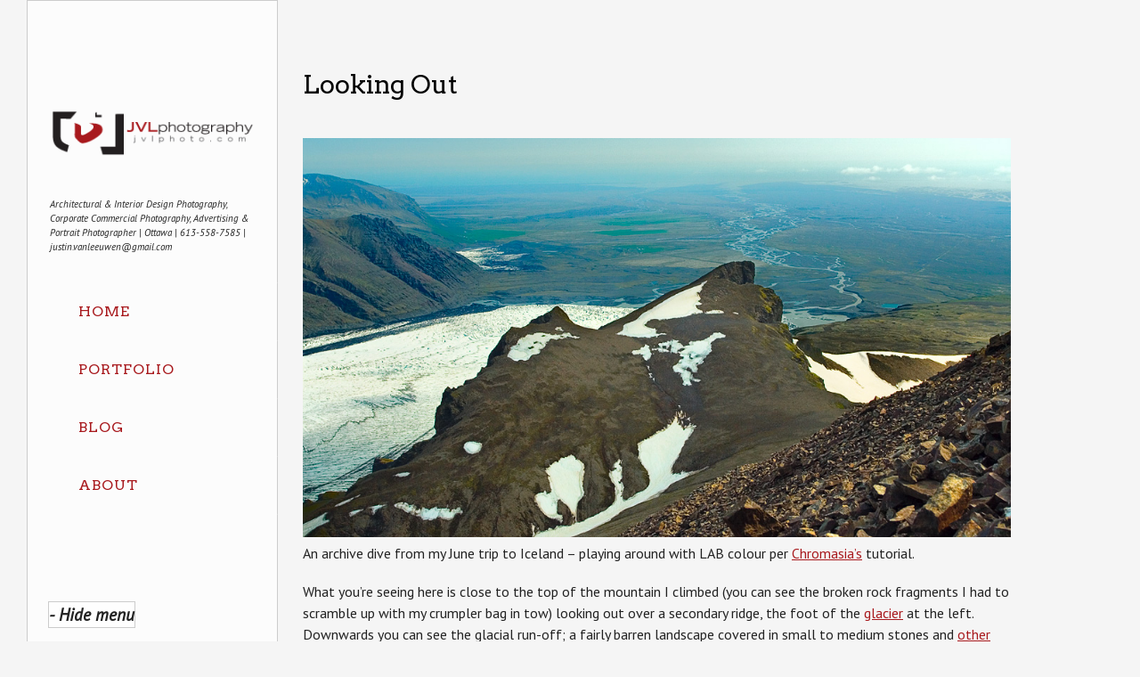

--- FILE ---
content_type: text/html; charset=UTF-8
request_url: https://jvl.stasis.org/looking-out/
body_size: 11308
content:
<!DOCTYPE html PUBLIC "-//W3C//DTD XHTML 1.0 Strict//EN" "http://www.w3.org/TR/xhtml1/DTD/xhtml1-strict.dtd">
<html xmlns="http://www.w3.org/1999/xhtml" lang="en-US" xmlns:fb="https://www.facebook.com/2008/fbml" xmlns:addthis="https://www.addthis.com/help/api-spec" >
<head profile="http://gmpg.org/xfn/11">


	<title>Looking Out - JVL PhotographyJVL Photography</title>

	<meta http-equiv="content-type" content="text/html; charset=UTF-8" />
	<meta name="viewport" content="initial-scale=1.0, width=device-width" />
	    
<!-- BeginStyle -->

	<link rel="stylesheet" type="text/css" href="https://jvlphoto.com/wp-content/themes/widescreen/style.css" />
	<link rel="stylesheet" href="https://jvlphoto.com/wp-content/themes/widescreen/styles/print.css" type="text/css" media="print" />
	<!--[if IE]><link rel="stylesheet" href="https://jvlphoto.com/wp-content/themes/widescreen/styles/ie.css" type="text/css" media="screen, projection" /><![endif]-->
	<!--[if IE 7]><link rel="stylesheet" href="https://jvlphoto.com/wp-content/themes/widescreen/styles/ie7.css" type="text/css" media="screen, projection" /><![endif]-->
    <!--[if lt IE 9]>
	<script src="https://jvlphoto.com/wp-content/themes/widescreen/lib/js/css3-mediaqueries.js" type="text/javascript"></script>
	<![endif]-->	
	
<!-- EndStyle -->

	<link rel="alternate" type="application/rss+xml" title="RSS 2.0" href="https://jvl.stasis.org/feed/" />
	<link rel="pingback" href="https://jvl.stasis.org/xmlrpc.php" />
	<link rel="shortcut icon" href="http://jvlphoto.com/wp-content/uploads/2013/09/jvlfavicon.ico"/>
	<meta name='robots' content='index, follow, max-image-preview:large, max-snippet:-1, max-video-preview:-1' />
	<style>img:is([sizes="auto" i], [sizes^="auto," i]) { contain-intrinsic-size: 3000px 1500px }</style>
	
	<!-- This site is optimized with the Yoast SEO plugin v26.8 - https://yoast.com/product/yoast-seo-wordpress/ -->
	<link rel="canonical" href="https://jvlphoto.com/looking-out/" />
	<meta property="og:locale" content="en_US" />
	<meta property="og:type" content="article" />
	<meta property="og:title" content="Looking Out - JVL Photography" />
	<meta property="og:description" content="An archive dive from my June trip to Iceland &#8211; playing around with LAB colour per Chromasia&#8217;s tutorial. What you&#8217;re seeing here is close to the top of the mountain I climbed (you can see the broken rock fragments I had to scramble up with my crumpler bag in tow) looking out over a secondary [&hellip;]" />
	<meta property="og:url" content="https://jvlphoto.com/looking-out/" />
	<meta property="og:site_name" content="JVL Photography" />
	<meta property="article:published_time" content="2008-01-16T00:00:06+00:00" />
	<meta property="og:image" content="https://jvlphoto.com/wp-content/uploads/2008/01/20080115015945_looking_out.jpg" />
	<meta property="og:image:width" content="1000" />
	<meta property="og:image:height" content="563" />
	<meta property="og:image:type" content="image/jpeg" />
	<meta name="author" content="justin" />
	<meta name="twitter:label1" content="Written by" />
	<meta name="twitter:data1" content="justin" />
	<meta name="twitter:label2" content="Est. reading time" />
	<meta name="twitter:data2" content="1 minute" />
	<script type="application/ld+json" class="yoast-schema-graph">{"@context":"https://schema.org","@graph":[{"@type":"Article","@id":"https://jvlphoto.com/looking-out/#article","isPartOf":{"@id":"https://jvlphoto.com/looking-out/"},"author":{"name":"justin","@id":"https://jvlphoto.com/#/schema/person/5d16b617b4491fd25dd036c36f7bd11d"},"headline":"Looking Out","datePublished":"2008-01-16T00:00:06+00:00","mainEntityOfPage":{"@id":"https://jvlphoto.com/looking-out/"},"wordCount":143,"image":{"@id":"https://jvlphoto.com/looking-out/#primaryimage"},"thumbnailUrl":"https://jvlphoto.com/wp-content/uploads/2008/01/20080115015945_looking_out.jpg","keywords":["Iceland"],"articleSection":["Iceland"],"inLanguage":"en-US"},{"@type":"WebPage","@id":"https://jvlphoto.com/looking-out/","url":"https://jvlphoto.com/looking-out/","name":"Looking Out - JVL Photography","isPartOf":{"@id":"https://jvlphoto.com/#website"},"primaryImageOfPage":{"@id":"https://jvlphoto.com/looking-out/#primaryimage"},"image":{"@id":"https://jvlphoto.com/looking-out/#primaryimage"},"thumbnailUrl":"https://jvlphoto.com/wp-content/uploads/2008/01/20080115015945_looking_out.jpg","datePublished":"2008-01-16T00:00:06+00:00","author":{"@id":"https://jvlphoto.com/#/schema/person/5d16b617b4491fd25dd036c36f7bd11d"},"breadcrumb":{"@id":"https://jvlphoto.com/looking-out/#breadcrumb"},"inLanguage":"en-US","potentialAction":[{"@type":"ReadAction","target":["https://jvlphoto.com/looking-out/"]}]},{"@type":"ImageObject","inLanguage":"en-US","@id":"https://jvlphoto.com/looking-out/#primaryimage","url":"https://jvlphoto.com/wp-content/uploads/2008/01/20080115015945_looking_out.jpg","contentUrl":"https://jvlphoto.com/wp-content/uploads/2008/01/20080115015945_looking_out.jpg","width":1000,"height":563},{"@type":"BreadcrumbList","@id":"https://jvlphoto.com/looking-out/#breadcrumb","itemListElement":[{"@type":"ListItem","position":1,"name":"Home","item":"https://jvlphoto.com/"},{"@type":"ListItem","position":2,"name":"Looking Out"}]},{"@type":"WebSite","@id":"https://jvlphoto.com/#website","url":"https://jvlphoto.com/","name":"JVL Photography","description":"Architectural &amp; Interior Design Photography, Corporate Commercial Photography, Advertising &amp; Portrait Photographer  | Ottawa | 613-558-7585 | justin.vanleeuwen@gmail.com","potentialAction":[{"@type":"SearchAction","target":{"@type":"EntryPoint","urlTemplate":"https://jvlphoto.com/?s={search_term_string}"},"query-input":{"@type":"PropertyValueSpecification","valueRequired":true,"valueName":"search_term_string"}}],"inLanguage":"en-US"},{"@type":"Person","@id":"https://jvlphoto.com/#/schema/person/5d16b617b4491fd25dd036c36f7bd11d","name":"justin","image":{"@type":"ImageObject","inLanguage":"en-US","@id":"https://jvlphoto.com/#/schema/person/image/","url":"https://secure.gravatar.com/avatar/2bce7f091fa67860256037273e8a874778966cffb0b0aed0147129d679215cc3?s=96&d=mm&r=g","contentUrl":"https://secure.gravatar.com/avatar/2bce7f091fa67860256037273e8a874778966cffb0b0aed0147129d679215cc3?s=96&d=mm&r=g","caption":"justin"},"url":"https://jvl.stasis.org/author/justin/"}]}</script>
	<!-- / Yoast SEO plugin. -->


<link rel='dns-prefetch' href='//jvlphoto.com' />
<link rel='dns-prefetch' href='//s7.addthis.com' />
<link rel='dns-prefetch' href='//fonts.googleapis.com' />
<link rel="alternate" type="application/rss+xml" title="JVL Photography &raquo; Feed" href="https://jvl.stasis.org/feed/" />
<link rel="alternate" type="application/rss+xml" title="JVL Photography &raquo; Comments Feed" href="https://jvl.stasis.org/comments/feed/" />
<link rel="alternate" type="application/rss+xml" title="JVL Photography &raquo; Looking Out Comments Feed" href="https://jvl.stasis.org/looking-out/feed/" />
		<!-- This site uses the Google Analytics by MonsterInsights plugin v9.11.1 - Using Analytics tracking - https://www.monsterinsights.com/ -->
		<!-- Note: MonsterInsights is not currently configured on this site. The site owner needs to authenticate with Google Analytics in the MonsterInsights settings panel. -->
					<!-- No tracking code set -->
				<!-- / Google Analytics by MonsterInsights -->
		<script type="text/javascript">
/* <![CDATA[ */
window._wpemojiSettings = {"baseUrl":"https:\/\/s.w.org\/images\/core\/emoji\/16.0.1\/72x72\/","ext":".png","svgUrl":"https:\/\/s.w.org\/images\/core\/emoji\/16.0.1\/svg\/","svgExt":".svg","source":{"concatemoji":"https:\/\/jvl.stasis.org\/wp-includes\/js\/wp-emoji-release.min.js?ver=6.8.3"}};
/*! This file is auto-generated */
!function(s,n){var o,i,e;function c(e){try{var t={supportTests:e,timestamp:(new Date).valueOf()};sessionStorage.setItem(o,JSON.stringify(t))}catch(e){}}function p(e,t,n){e.clearRect(0,0,e.canvas.width,e.canvas.height),e.fillText(t,0,0);var t=new Uint32Array(e.getImageData(0,0,e.canvas.width,e.canvas.height).data),a=(e.clearRect(0,0,e.canvas.width,e.canvas.height),e.fillText(n,0,0),new Uint32Array(e.getImageData(0,0,e.canvas.width,e.canvas.height).data));return t.every(function(e,t){return e===a[t]})}function u(e,t){e.clearRect(0,0,e.canvas.width,e.canvas.height),e.fillText(t,0,0);for(var n=e.getImageData(16,16,1,1),a=0;a<n.data.length;a++)if(0!==n.data[a])return!1;return!0}function f(e,t,n,a){switch(t){case"flag":return n(e,"\ud83c\udff3\ufe0f\u200d\u26a7\ufe0f","\ud83c\udff3\ufe0f\u200b\u26a7\ufe0f")?!1:!n(e,"\ud83c\udde8\ud83c\uddf6","\ud83c\udde8\u200b\ud83c\uddf6")&&!n(e,"\ud83c\udff4\udb40\udc67\udb40\udc62\udb40\udc65\udb40\udc6e\udb40\udc67\udb40\udc7f","\ud83c\udff4\u200b\udb40\udc67\u200b\udb40\udc62\u200b\udb40\udc65\u200b\udb40\udc6e\u200b\udb40\udc67\u200b\udb40\udc7f");case"emoji":return!a(e,"\ud83e\udedf")}return!1}function g(e,t,n,a){var r="undefined"!=typeof WorkerGlobalScope&&self instanceof WorkerGlobalScope?new OffscreenCanvas(300,150):s.createElement("canvas"),o=r.getContext("2d",{willReadFrequently:!0}),i=(o.textBaseline="top",o.font="600 32px Arial",{});return e.forEach(function(e){i[e]=t(o,e,n,a)}),i}function t(e){var t=s.createElement("script");t.src=e,t.defer=!0,s.head.appendChild(t)}"undefined"!=typeof Promise&&(o="wpEmojiSettingsSupports",i=["flag","emoji"],n.supports={everything:!0,everythingExceptFlag:!0},e=new Promise(function(e){s.addEventListener("DOMContentLoaded",e,{once:!0})}),new Promise(function(t){var n=function(){try{var e=JSON.parse(sessionStorage.getItem(o));if("object"==typeof e&&"number"==typeof e.timestamp&&(new Date).valueOf()<e.timestamp+604800&&"object"==typeof e.supportTests)return e.supportTests}catch(e){}return null}();if(!n){if("undefined"!=typeof Worker&&"undefined"!=typeof OffscreenCanvas&&"undefined"!=typeof URL&&URL.createObjectURL&&"undefined"!=typeof Blob)try{var e="postMessage("+g.toString()+"("+[JSON.stringify(i),f.toString(),p.toString(),u.toString()].join(",")+"));",a=new Blob([e],{type:"text/javascript"}),r=new Worker(URL.createObjectURL(a),{name:"wpTestEmojiSupports"});return void(r.onmessage=function(e){c(n=e.data),r.terminate(),t(n)})}catch(e){}c(n=g(i,f,p,u))}t(n)}).then(function(e){for(var t in e)n.supports[t]=e[t],n.supports.everything=n.supports.everything&&n.supports[t],"flag"!==t&&(n.supports.everythingExceptFlag=n.supports.everythingExceptFlag&&n.supports[t]);n.supports.everythingExceptFlag=n.supports.everythingExceptFlag&&!n.supports.flag,n.DOMReady=!1,n.readyCallback=function(){n.DOMReady=!0}}).then(function(){return e}).then(function(){var e;n.supports.everything||(n.readyCallback(),(e=n.source||{}).concatemoji?t(e.concatemoji):e.wpemoji&&e.twemoji&&(t(e.twemoji),t(e.wpemoji)))}))}((window,document),window._wpemojiSettings);
/* ]]> */
</script>
<style id='wp-emoji-styles-inline-css' type='text/css'>

	img.wp-smiley, img.emoji {
		display: inline !important;
		border: none !important;
		box-shadow: none !important;
		height: 1em !important;
		width: 1em !important;
		margin: 0 0.07em !important;
		vertical-align: -0.1em !important;
		background: none !important;
		padding: 0 !important;
	}
</style>
<link rel='stylesheet' id='wp-block-library-css' href='https://jvlphoto.com/wp-includes/css/dist/block-library/style.min.css?ver=6.8.3' type='text/css' media='all' />
<style id='classic-theme-styles-inline-css' type='text/css'>
/*! This file is auto-generated */
.wp-block-button__link{color:#fff;background-color:#32373c;border-radius:9999px;box-shadow:none;text-decoration:none;padding:calc(.667em + 2px) calc(1.333em + 2px);font-size:1.125em}.wp-block-file__button{background:#32373c;color:#fff;text-decoration:none}
</style>
<style id='global-styles-inline-css' type='text/css'>
:root{--wp--preset--aspect-ratio--square: 1;--wp--preset--aspect-ratio--4-3: 4/3;--wp--preset--aspect-ratio--3-4: 3/4;--wp--preset--aspect-ratio--3-2: 3/2;--wp--preset--aspect-ratio--2-3: 2/3;--wp--preset--aspect-ratio--16-9: 16/9;--wp--preset--aspect-ratio--9-16: 9/16;--wp--preset--color--black: #000000;--wp--preset--color--cyan-bluish-gray: #abb8c3;--wp--preset--color--white: #ffffff;--wp--preset--color--pale-pink: #f78da7;--wp--preset--color--vivid-red: #cf2e2e;--wp--preset--color--luminous-vivid-orange: #ff6900;--wp--preset--color--luminous-vivid-amber: #fcb900;--wp--preset--color--light-green-cyan: #7bdcb5;--wp--preset--color--vivid-green-cyan: #00d084;--wp--preset--color--pale-cyan-blue: #8ed1fc;--wp--preset--color--vivid-cyan-blue: #0693e3;--wp--preset--color--vivid-purple: #9b51e0;--wp--preset--gradient--vivid-cyan-blue-to-vivid-purple: linear-gradient(135deg,rgba(6,147,227,1) 0%,rgb(155,81,224) 100%);--wp--preset--gradient--light-green-cyan-to-vivid-green-cyan: linear-gradient(135deg,rgb(122,220,180) 0%,rgb(0,208,130) 100%);--wp--preset--gradient--luminous-vivid-amber-to-luminous-vivid-orange: linear-gradient(135deg,rgba(252,185,0,1) 0%,rgba(255,105,0,1) 100%);--wp--preset--gradient--luminous-vivid-orange-to-vivid-red: linear-gradient(135deg,rgba(255,105,0,1) 0%,rgb(207,46,46) 100%);--wp--preset--gradient--very-light-gray-to-cyan-bluish-gray: linear-gradient(135deg,rgb(238,238,238) 0%,rgb(169,184,195) 100%);--wp--preset--gradient--cool-to-warm-spectrum: linear-gradient(135deg,rgb(74,234,220) 0%,rgb(151,120,209) 20%,rgb(207,42,186) 40%,rgb(238,44,130) 60%,rgb(251,105,98) 80%,rgb(254,248,76) 100%);--wp--preset--gradient--blush-light-purple: linear-gradient(135deg,rgb(255,206,236) 0%,rgb(152,150,240) 100%);--wp--preset--gradient--blush-bordeaux: linear-gradient(135deg,rgb(254,205,165) 0%,rgb(254,45,45) 50%,rgb(107,0,62) 100%);--wp--preset--gradient--luminous-dusk: linear-gradient(135deg,rgb(255,203,112) 0%,rgb(199,81,192) 50%,rgb(65,88,208) 100%);--wp--preset--gradient--pale-ocean: linear-gradient(135deg,rgb(255,245,203) 0%,rgb(182,227,212) 50%,rgb(51,167,181) 100%);--wp--preset--gradient--electric-grass: linear-gradient(135deg,rgb(202,248,128) 0%,rgb(113,206,126) 100%);--wp--preset--gradient--midnight: linear-gradient(135deg,rgb(2,3,129) 0%,rgb(40,116,252) 100%);--wp--preset--font-size--small: 13px;--wp--preset--font-size--medium: 20px;--wp--preset--font-size--large: 36px;--wp--preset--font-size--x-large: 42px;--wp--preset--spacing--20: 0.44rem;--wp--preset--spacing--30: 0.67rem;--wp--preset--spacing--40: 1rem;--wp--preset--spacing--50: 1.5rem;--wp--preset--spacing--60: 2.25rem;--wp--preset--spacing--70: 3.38rem;--wp--preset--spacing--80: 5.06rem;--wp--preset--shadow--natural: 6px 6px 9px rgba(0, 0, 0, 0.2);--wp--preset--shadow--deep: 12px 12px 50px rgba(0, 0, 0, 0.4);--wp--preset--shadow--sharp: 6px 6px 0px rgba(0, 0, 0, 0.2);--wp--preset--shadow--outlined: 6px 6px 0px -3px rgba(255, 255, 255, 1), 6px 6px rgba(0, 0, 0, 1);--wp--preset--shadow--crisp: 6px 6px 0px rgba(0, 0, 0, 1);}:where(.is-layout-flex){gap: 0.5em;}:where(.is-layout-grid){gap: 0.5em;}body .is-layout-flex{display: flex;}.is-layout-flex{flex-wrap: wrap;align-items: center;}.is-layout-flex > :is(*, div){margin: 0;}body .is-layout-grid{display: grid;}.is-layout-grid > :is(*, div){margin: 0;}:where(.wp-block-columns.is-layout-flex){gap: 2em;}:where(.wp-block-columns.is-layout-grid){gap: 2em;}:where(.wp-block-post-template.is-layout-flex){gap: 1.25em;}:where(.wp-block-post-template.is-layout-grid){gap: 1.25em;}.has-black-color{color: var(--wp--preset--color--black) !important;}.has-cyan-bluish-gray-color{color: var(--wp--preset--color--cyan-bluish-gray) !important;}.has-white-color{color: var(--wp--preset--color--white) !important;}.has-pale-pink-color{color: var(--wp--preset--color--pale-pink) !important;}.has-vivid-red-color{color: var(--wp--preset--color--vivid-red) !important;}.has-luminous-vivid-orange-color{color: var(--wp--preset--color--luminous-vivid-orange) !important;}.has-luminous-vivid-amber-color{color: var(--wp--preset--color--luminous-vivid-amber) !important;}.has-light-green-cyan-color{color: var(--wp--preset--color--light-green-cyan) !important;}.has-vivid-green-cyan-color{color: var(--wp--preset--color--vivid-green-cyan) !important;}.has-pale-cyan-blue-color{color: var(--wp--preset--color--pale-cyan-blue) !important;}.has-vivid-cyan-blue-color{color: var(--wp--preset--color--vivid-cyan-blue) !important;}.has-vivid-purple-color{color: var(--wp--preset--color--vivid-purple) !important;}.has-black-background-color{background-color: var(--wp--preset--color--black) !important;}.has-cyan-bluish-gray-background-color{background-color: var(--wp--preset--color--cyan-bluish-gray) !important;}.has-white-background-color{background-color: var(--wp--preset--color--white) !important;}.has-pale-pink-background-color{background-color: var(--wp--preset--color--pale-pink) !important;}.has-vivid-red-background-color{background-color: var(--wp--preset--color--vivid-red) !important;}.has-luminous-vivid-orange-background-color{background-color: var(--wp--preset--color--luminous-vivid-orange) !important;}.has-luminous-vivid-amber-background-color{background-color: var(--wp--preset--color--luminous-vivid-amber) !important;}.has-light-green-cyan-background-color{background-color: var(--wp--preset--color--light-green-cyan) !important;}.has-vivid-green-cyan-background-color{background-color: var(--wp--preset--color--vivid-green-cyan) !important;}.has-pale-cyan-blue-background-color{background-color: var(--wp--preset--color--pale-cyan-blue) !important;}.has-vivid-cyan-blue-background-color{background-color: var(--wp--preset--color--vivid-cyan-blue) !important;}.has-vivid-purple-background-color{background-color: var(--wp--preset--color--vivid-purple) !important;}.has-black-border-color{border-color: var(--wp--preset--color--black) !important;}.has-cyan-bluish-gray-border-color{border-color: var(--wp--preset--color--cyan-bluish-gray) !important;}.has-white-border-color{border-color: var(--wp--preset--color--white) !important;}.has-pale-pink-border-color{border-color: var(--wp--preset--color--pale-pink) !important;}.has-vivid-red-border-color{border-color: var(--wp--preset--color--vivid-red) !important;}.has-luminous-vivid-orange-border-color{border-color: var(--wp--preset--color--luminous-vivid-orange) !important;}.has-luminous-vivid-amber-border-color{border-color: var(--wp--preset--color--luminous-vivid-amber) !important;}.has-light-green-cyan-border-color{border-color: var(--wp--preset--color--light-green-cyan) !important;}.has-vivid-green-cyan-border-color{border-color: var(--wp--preset--color--vivid-green-cyan) !important;}.has-pale-cyan-blue-border-color{border-color: var(--wp--preset--color--pale-cyan-blue) !important;}.has-vivid-cyan-blue-border-color{border-color: var(--wp--preset--color--vivid-cyan-blue) !important;}.has-vivid-purple-border-color{border-color: var(--wp--preset--color--vivid-purple) !important;}.has-vivid-cyan-blue-to-vivid-purple-gradient-background{background: var(--wp--preset--gradient--vivid-cyan-blue-to-vivid-purple) !important;}.has-light-green-cyan-to-vivid-green-cyan-gradient-background{background: var(--wp--preset--gradient--light-green-cyan-to-vivid-green-cyan) !important;}.has-luminous-vivid-amber-to-luminous-vivid-orange-gradient-background{background: var(--wp--preset--gradient--luminous-vivid-amber-to-luminous-vivid-orange) !important;}.has-luminous-vivid-orange-to-vivid-red-gradient-background{background: var(--wp--preset--gradient--luminous-vivid-orange-to-vivid-red) !important;}.has-very-light-gray-to-cyan-bluish-gray-gradient-background{background: var(--wp--preset--gradient--very-light-gray-to-cyan-bluish-gray) !important;}.has-cool-to-warm-spectrum-gradient-background{background: var(--wp--preset--gradient--cool-to-warm-spectrum) !important;}.has-blush-light-purple-gradient-background{background: var(--wp--preset--gradient--blush-light-purple) !important;}.has-blush-bordeaux-gradient-background{background: var(--wp--preset--gradient--blush-bordeaux) !important;}.has-luminous-dusk-gradient-background{background: var(--wp--preset--gradient--luminous-dusk) !important;}.has-pale-ocean-gradient-background{background: var(--wp--preset--gradient--pale-ocean) !important;}.has-electric-grass-gradient-background{background: var(--wp--preset--gradient--electric-grass) !important;}.has-midnight-gradient-background{background: var(--wp--preset--gradient--midnight) !important;}.has-small-font-size{font-size: var(--wp--preset--font-size--small) !important;}.has-medium-font-size{font-size: var(--wp--preset--font-size--medium) !important;}.has-large-font-size{font-size: var(--wp--preset--font-size--large) !important;}.has-x-large-font-size{font-size: var(--wp--preset--font-size--x-large) !important;}
:where(.wp-block-post-template.is-layout-flex){gap: 1.25em;}:where(.wp-block-post-template.is-layout-grid){gap: 1.25em;}
:where(.wp-block-columns.is-layout-flex){gap: 2em;}:where(.wp-block-columns.is-layout-grid){gap: 2em;}
:root :where(.wp-block-pullquote){font-size: 1.5em;line-height: 1.6;}
</style>
<link rel='stylesheet' id='simple-social-icons-font-css' href='https://jvlphoto.com/wp-content/plugins/simple-social-icons/css/style.css?ver=4.0.0' type='text/css' media='all' />
<link rel='stylesheet' id='tipsy-social-icons-css' href='https://jvlphoto.com/wp-content/plugins/tipsy-social-icons/css/widget.css?ver=6.8.3' type='text/css' media='all' />
<link rel='stylesheet' id='gpp-custom-fonts-css' href='https://fonts.googleapis.com/css?family=Arvo%3A400%2C700%7CPT+Sans%3A400%2C700%2C400italic&#038;ver=6.8.3' type='text/css' media='all' />
<link rel='stylesheet' id='addthis_all_pages-css' href='https://jvlphoto.com/wp-content/plugins/addthis-follow/frontend/build/addthis_wordpress_public.min.css?ver=6.8.3' type='text/css' media='all' />
<script type="text/javascript" src="https://jvlphoto.com/wp-includes/js/jquery/jquery.min.js?ver=3.7.1" id="jquery-core-js"></script>
<script type="text/javascript" src="https://jvlphoto.com/wp-includes/js/jquery/jquery-migrate.min.js?ver=3.4.1" id="jquery-migrate-js"></script>
<script type="text/javascript" src="https://jvlphoto.com/wp-content/themes/widescreen/lib/js/widescreen.js?ver=6.8.3" id="widescreen-js"></script>
<script type="text/javascript" src="https://jvlphoto.com/wp-includes/js/swfobject.js?ver=2.2-20120417" id="swfobject-js"></script>
<script type="text/javascript" src="https://jvlphoto.com/wp-content/themes/widescreen/lib/js/jquery.cycle.all.js?ver=6.8.3" id="cycle-js"></script>
<script type="text/javascript" src="https://jvlphoto.com/wp-content/themes/widescreen/lib/js/jquery.maximage.js?ver=6.8.3" id="maximage-js"></script>
<script type="text/javascript" src="https://jvlphoto.com/wp-content/plugins/tipsy-social-icons/js/widget.min.js?ver=6.8.3" id="tipsy-social-icons-js"></script>
<script type="text/javascript" src="https://jvl.stasis.org/wp-admin/admin-ajax.php?action=addthis_global_options_settings&amp;ver=6.8.3" id="addthis_global_options-js"></script>
<script type="text/javascript" src="https://s7.addthis.com/js/300/addthis_widget.js?ver=6.8.3#pubid=wp-59b1f210184fa83f1e1089ef429dc11d" id="addthis_widget-js"></script>
<link rel="https://api.w.org/" href="https://jvl.stasis.org/wp-json/" /><link rel="alternate" title="JSON" type="application/json" href="https://jvl.stasis.org/wp-json/wp/v2/posts/470" /><link rel="EditURI" type="application/rsd+xml" title="RSD" href="https://jvl.stasis.org/xmlrpc.php?rsd" />
<meta name="generator" content="WordPress 6.8.3" />
<link rel='shortlink' href='https://jvl.stasis.org/?p=470' />
<link rel="alternate" title="oEmbed (JSON)" type="application/json+oembed" href="https://jvl.stasis.org/wp-json/oembed/1.0/embed?url=https%3A%2F%2Fjvl.stasis.org%2Flooking-out%2F" />
<link rel="alternate" title="oEmbed (XML)" type="text/xml+oembed" href="https://jvl.stasis.org/wp-json/oembed/1.0/embed?url=https%3A%2F%2Fjvl.stasis.org%2Flooking-out%2F&#038;format=xml" />

<style type="text/css">
#commentform-slide {display:block; width:20px; height:16px; cursor:pointer; background-image:url("data:image/png;base64, iVBORw0KGgoAAAANSUhEUgAAABQAAAAQCAYAAAAWGF8bAAAAGXRFWHRTb2Z0d2FyZQBBZG9iZSBJbWFnZVJlYWR5ccllPAAAAQRJREFUeNpi/P//[base64]/oLtxAIJwEcLBR9CMbWIglXIgFjcBgeIBqICQdLSDDsAXQMGXAFikfSTAI5KJAoGGJ+PKyPFIAg1x7EJpw9aHhBjLkITSmLxBTOCiA8yZEwwciI4tA4UAhAAgwAKW4TCsIsCVRAAAAAElFTkSuQmCC")}
#respond {display:none}
</style>

	<script type="text/javascript">
		jQuery(document).ready(function(){
			/* menu hover effect for small window */
	
			jQuery("#hovernav .small-menu").click(function(){
				if(jQuery("#hovernav #menu-main-menu").is(":visible")){			
					jQuery("#hovernav ul").fadeOut();
				} else {		
					jQuery("#hovernav ul").fadeIn();
				}
			});
		});
	</script>

<meta name="ps_configurator" content="thmNm=Widescreen;thmVsn=2.0.3;hd_bgn=BeginHeader;hd_end=EndHeader;ft_bgn=BeginFooter;ft_end=EndFooter;scptInc=http://ajax.googleapis.com/ajax/libs/jquery/1.4.2/jquery.min.js;scptInc=https://jvlphoto.com/wp-content/themes/widescreen/lib/js/widescreen.js;lnkInc=https://jvlphoto.com/wp-content/themes/widescreen/style.css;scptInc=https://fonts.googleapis.com/css?family=Arvo:400,700|PT Sans:400,700,400italic" />

<!-- BeginHeader --><style type="text/css">h1, h2, h3, h4, h5, h6, ul.menu li a { font-family: 'Arvo'; }body, p, textarea, input, h2.site-description { font-family: 'PT Sans'; }</style><!-- EndHeader --><style type="text/css" id="custom-background-css">
body.custom-background { background-color: #f5f5f5; }
</style>
	<!-- BeginHeader --><style type="text/css">body { color: #222; font-size: 100%; }

#menu { width: 230px; }

#menu, #hide { background-image: none; background-color: white; background-color: rgba(255,255,255,0.65); border: 1px solid #ccc }

a.sf-with-ul { width: 188px !important }

.menu a, .menu a:visited { color: #A8191D }

a { color: #A8191D }

a:hover, a:focus, li:hover, .menu a:hover { color: #000 }

h1 a, h2 a, h3 a, h4 a, h5 a, h6 a, h1, h2, h3, h4, h5, h6, h1.fancy, h2.fancy, h3.fancy, h4.fancy, h5.fancy, h6.fancy { color: #000; font-style: normal; }

h2 {
  font-size: 1.8em;
}

.menu li li { background-color: rgba(255,255,255,0.8);  }

.menu li li li { background-color: rgba(255,255,255,0.8);  }

#hide { color: #222; font-size: 1.2em; font-weight: bold}

.menu li:hover, .menu li.sfHover, .menu a:focus, .menu a:hover, .menu a:active { background-color: #f5f5f5 }

#prev2:hover, #next2:hover, #slidenav:hover, #stop:hover, #play:hover { color: transparent; }
#navcontainer #play {background: url('/wp-content/themes/widescreen/images/play.png') no-repeat; float: left; color: transparent;}
#navcontainer #prev2 {background: url('/wp-content/themes/widescreen/images/go_back.png') no-repeat; color: transparent;}
#navcontainer #next2 {background: url('/wp-content/themes/widescreen/images/go_forward.png') no-repeat; color: transparent;}
#navcontainer #stop {background: url('/wp-content/themes/widescreen/images/pause.png') no-repeat; float: left; color: transparent;}

@media screen and (max-width: 768px) {
  #hovernav a {
    border-top: 1px solid #ccc;
	color: #a8191D;
  }
  #hovernav a:hover, #hovernav a:focus { color: #000 }
}

.fsslideshow a.toggle { display: none; }

#footer .widget { width: 25% }
#footer { font-size: 1em }

#footer .atfollowwidget { margin: 1em 0; padding: 0.6em 0 }

#commentform-slide {
display: block;
width: auto;
height: 16px;
line-height: 16px;
background-repeat: no-repeat;
padding-left: 24px;
}</style><!-- EndHeader -->
</head>

 <body class="wp-singular post-template-default single single-post postid-470 single-format-standard custom-background wp-theme-widescreen"> 
<p id="hidep"><a href="#" id="hide">- Hide menu</a></p>

<!-- BeginHeader -->

<div id="menu">
	<h1 class="sitename"><a href="https://jvl.stasis.org" title="Architectural &amp; Interior Design Photography, Corporate Commercial Photography, Advertising &amp; Portrait Photographer  | Ottawa | 613-558-7585 | justin.vanleeuwen@gmail.com"><img class="title" src="http://jvlphoto.com/wp-content/uploads/2013/09/JVLphoto-wide.png" alt="JVL Photography" /></a></h1>
	<div class="description fancy" >Architectural &amp; Interior Design Photography, Corporate Commercial Photography, Advertising &amp; Portrait Photographer  | Ottawa | 613-558-7585 | justin.vanleeuwen@gmail.com</div>
	<div class="mainmenu clearfix"><ul id="menu-portfolio" class="menu sf-vertical"><li id="menu-item-2025" class="menu-item menu-item-type-custom menu-item-object-custom menu-item-2025"><a href="http://jvlphoto.com/">Home</a></li>
<li id="menu-item-2107" class="menu-item menu-item-type-post_type menu-item-object-page menu-item-has-children menu-item-2107"><a href="https://jvl.stasis.org/portfolio/">Portfolio</a>
<ul class="sub-menu">
	<li id="menu-item-2533" class="menu-item menu-item-type-post_type menu-item-object-page menu-item-2533"><a href="https://jvl.stasis.org/portfolio/recent-work/">Recent Work</a></li>
	<li id="menu-item-4297" class="menu-item menu-item-type-post_type menu-item-object-page menu-item-4297"><a href="https://jvl.stasis.org/portfolio/commercial-architecture/">Commercial Interior &#038; Architecture</a></li>
	<li id="menu-item-4407" class="menu-item menu-item-type-post_type menu-item-object-page menu-item-4407"><a href="https://jvl.stasis.org/portfolio/hospitality/">Hospitality</a></li>
	<li id="menu-item-4298" class="menu-item menu-item-type-post_type menu-item-object-page menu-item-4298"><a href="https://jvl.stasis.org/portfolio/interior-photographer-portfolio/">Residential Interior &#038; Architecture Portfolio</a></li>
	<li id="menu-item-2111" class="menu-item menu-item-type-post_type menu-item-object-page menu-item-2111"><a href="https://jvl.stasis.org/portfolio/portrait-photographer-portfolio/">Portraits</a></li>
	<li id="menu-item-2155" class="menu-item menu-item-type-post_type menu-item-object-page menu-item-2155"><a href="https://jvl.stasis.org/portfolio/event-photographer-portfolio/">Events</a></li>
	<li id="menu-item-2170" class="menu-item menu-item-type-post_type menu-item-object-page menu-item-2170"><a href="https://jvl.stasis.org/portfolio/extreme-family-photography/">Extreme Family</a></li>
</ul>
</li>
<li id="menu-item-2032" class="menu-item menu-item-type-post_type menu-item-object-page menu-item-2032"><a href="https://jvl.stasis.org/latest/">Blog</a></li>
<li id="menu-item-2051" class="menu-item menu-item-type-post_type menu-item-object-page menu-item-2051"><a href="https://jvl.stasis.org/about/">About</a></li>
</ul></div>				<div id="hovernav">
				<div class="small-menu">Menu</div>
				<ul class="mobilemenu" id="menu-main-menu"><li><a href="http://jvlphoto.com/">Home</a></li><li><a href="https://jvl.stasis.org/portfolio/">Portfolio</a></li><li><a href="https://jvl.stasis.org/portfolio/recent-work/">Recent Work</a></li><li><a href="https://jvl.stasis.org/portfolio/commercial-architecture/">Commercial Interior &#038; Architecture</a></li><li><a href="https://jvl.stasis.org/portfolio/hospitality/">Hospitality</a></li><li><a href="https://jvl.stasis.org/portfolio/interior-photographer-portfolio/">Residential Interior &#038; Architecture Portfolio</a></li><li><a href="https://jvl.stasis.org/portfolio/portrait-photographer-portfolio/">Portraits</a></li><li><a href="https://jvl.stasis.org/portfolio/event-photographer-portfolio/">Events</a></li><li><a href="https://jvl.stasis.org/portfolio/extreme-family-photography/">Extreme Family</a></li><li><a href="https://jvl.stasis.org/latest/">Blog</a></li><li><a href="https://jvl.stasis.org/about/">About</a></li></ul>			</div>
			
</div><!-- #menu -->

<!-- EndHeader -->
<div class="container">
	<div id="post-470" class="post-470 post type-post status-publish format-standard has-post-thumbnail hentry category-iceland tag-iceland">

	<h2 class="fancy">Looking Out</h2>
																	<p><img decoding="async" src="http://jvlphoto.com/wp-content/uploads/2008/01/20080115015945_looking_out.jpg" alt="Looking Out" /><br />An archive dive from my June trip to Iceland &#8211; playing around with LAB colour per <u><a href="http://www.chromasia.com">Chromasia&#8217;s</a></u> tutorial.</p>
<p>What you&#8217;re seeing here is close to the top of the mountain I climbed (you can see the broken rock fragments I had to scramble up with my crumpler bag in tow) looking out over a secondary ridge, the foot of the <u><a href="http://jvl.stasis.org/pixelpost/index.php?showimage=322">glacier</a></u> at the left.  Downwards you can see the glacial run-off; a fairly barren landscape covered in small to medium stones and <u><a href="http://jvl.stasis.org/pixelpost/index.php?showimage=388">other sediment</a></u>, running south towards the North Atlantic.</p>
<p>I find every few months I learn a bit more, or something new, try it out, then forget it as I move onto the next processing technique; the picture I process today will never be the same as the one I process tomorrow.  Though, hopefully, sometimes&#8230; they get a bit better.</p>
<!-- AddThis Advanced Settings above via filter on the_content --><!-- AddThis Advanced Settings below via filter on the_content --><!-- AddThis Advanced Settings generic via filter on the_content -->                
	<div class="clear"></div>

	<p class="postmetadata fader">
		<small>
			Posted on Wednesday, January 16th, 2008 at 12:00 am.			Filed under:  <a href="https://jvl.stasis.org/category/personal-2/iceland/" rel="category tag">Iceland</a> Tags: <a href="https://jvl.stasis.org/tag/iceland/" rel="tag">Iceland</a>			<a href="https://jvl.stasis.org/looking-out/feed/" title="RSS 2.0 feed">RSS 2.0</a> feed. 
					</small>
	</p>

	<div class="navi prev left"><a href="https://jvl.stasis.org/panorama-rama/" rel="next">&larr;</a></div>
	<div class="navi next right"><a href="https://jvl.stasis.org/foss/" rel="prev">&rarr;</a></div>
	<div class="clear"></div>
	
	
	<div id="comments">
	
	
			<h2 id="comments-title">
			One thought on &ldquo;<span>Looking Out</span>&rdquo;		</h2>

		
		<ol class="commentlist">
					<li class="comment even thread-even depth-1" id="comment-1235">
				<div id="div-comment-1235" class="comment-body">
				<div class="comment-author vcard">
			<img alt='' src='https://secure.gravatar.com/avatar/5694c32e9d7e69d6f064b9005ab8b18ab3d025ab958e993e22562e3a56744695?s=32&#038;d=mm&#038;r=g' srcset='https://secure.gravatar.com/avatar/5694c32e9d7e69d6f064b9005ab8b18ab3d025ab958e993e22562e3a56744695?s=64&#038;d=mm&#038;r=g 2x' class='avatar avatar-32 photo' height='32' width='32' loading='lazy' decoding='async'/>			<cite class="fn">Justin Sperry</cite> <span class="says">says:</span>		</div>
		
		<div class="comment-meta commentmetadata">
			<a href="https://jvl.stasis.org/looking-out/#comment-1235">May 2, 2011 at 10:37 am</a>		</div>

		<p>Posts like this (more the words than the photo) when viewed as part of a larger body of work (reading your blog post after post after post without having to wait for you to write the next one) really show the effort you are putting into your photography.</p>
<p>For the record, your processing has improved dramatically.</p>

		
				</div>
				</li><!-- #comment-## -->
		</ol>

		
	
	
</div><!-- #comments -->
<!-- BeginFooter -->

	<div id="footer">
		<div class="widgets clearfix">
			<div id="spostarbust-widget-2" class="widget SPOSTARBUST_Widget_Class"><h3 class="widget-title fancy">Related Posts</h3><ul>
<li class="SPOSTARBUST-Related-Post"><a title="Iceland" href="https://jvl.stasis.org/iceland/" rel="bookmark">Iceland</a></li>
<li class="SPOSTARBUST-Related-Post"><a title="Panorama-rama" href="https://jvl.stasis.org/panorama-rama/" rel="bookmark">Panorama-rama</a></li>
<li class="SPOSTARBUST-Related-Post"><a title="Foss" href="https://jvl.stasis.org/foss/" rel="bookmark">Foss</a></li>
<li class="SPOSTARBUST-Related-Post"><a title="By Your Side" href="https://jvl.stasis.org/by-your-side/" rel="bookmark">By Your Side</a></li>
<li class="SPOSTARBUST-Related-Post"><a title="Dirty Skull Pubes A.K.A. &#8211; Vagina" href="https://jvl.stasis.org/dirty-skull-pubes-aka-vagina/" rel="bookmark">Dirty Skull Pubes A.K.A. &#8211; Vagina</a></li>
<li class="SPOSTARBUST-Related-Post"><a title="Svartifoss" href="https://jvl.stasis.org/svartifoss/" rel="bookmark">Svartifoss</a></li>
<li class="SPOSTARBUST-Related-Post"><a title="My wicked pipes" href="https://jvl.stasis.org/my-wicked-pipes/" rel="bookmark">My wicked pipes</a></li>
<li class="SPOSTARBUST-Related-Post"><a title="Life" href="https://jvl.stasis.org/life/" rel="bookmark">Life</a></li>
<li class="SPOSTARBUST-Related-Post"><a title="Knefill" href="https://jvl.stasis.org/knefill/" rel="bookmark">Knefill</a></li>
<li class="SPOSTARBUST-Related-Post"><a title="Filadelfia" href="https://jvl.stasis.org/filadelfia/" rel="bookmark">Filadelfia</a></li>
</ul>
</div><div id="categories-2" class="widget widget_categories"><h3 class="widget-title fancy">Categories</h3>
			<ul>
					<li class="cat-item cat-item-191"><a href="https://jvl.stasis.org/category/corporate/">Commercial</a>
</li>
	<li class="cat-item cat-item-11"><a href="https://jvl.stasis.org/category/editorial/">Editorial</a>
</li>
	<li class="cat-item cat-item-266"><a href="https://jvl.stasis.org/category/corporate/events/">Events</a>
</li>
	<li class="cat-item cat-item-1089"><a href="https://jvl.stasis.org/category/portraits/extreme-family/">Extreme Family</a>
</li>
	<li class="cat-item cat-item-10"><a href="https://jvl.stasis.org/category/gear-tutorials/">Gear &amp; Tutorials</a>
</li>
	<li class="cat-item cat-item-5"><a href="https://jvl.stasis.org/category/personal-2/hdr/">HDR</a>
</li>
	<li class="cat-item cat-item-4"><a href="https://jvl.stasis.org/category/personal-2/iceland/">Iceland</a>
</li>
	<li class="cat-item cat-item-9"><a href="https://jvl.stasis.org/category/interiors/">Interiors</a>
</li>
	<li class="cat-item cat-item-2"><a href="https://jvl.stasis.org/category/personal-2/nature/">Nature</a>
</li>
	<li class="cat-item cat-item-1113"><a href="https://jvl.stasis.org/category/personal-2/">Personal</a>
</li>
	<li class="cat-item cat-item-6"><a href="https://jvl.stasis.org/category/personal-2/photography-rant/">Photography Rant</a>
</li>
	<li class="cat-item cat-item-3"><a href="https://jvl.stasis.org/category/portraits/">Portraits</a>
</li>
	<li class="cat-item cat-item-608"><a href="https://jvl.stasis.org/category/product/">Product Photography</a>
</li>
	<li class="cat-item cat-item-7"><a href="https://jvl.stasis.org/category/review/">Review</a>
</li>
	<li class="cat-item cat-item-1"><a href="https://jvl.stasis.org/category/uncategorized/">Uncategorized</a>
</li>
	<li class="cat-item cat-item-8"><a href="https://jvl.stasis.org/category/wedding/">Wedding</a>
</li>
			</ul>

			</div><div id="text-3" class="widget widget_text"><h3 class="widget-title fancy">Contact</h3>			<div class="textwidget"><a href="mailto:justin.vanleeuwen@gmail.com?Subject=Sent%20via%20JVLphoto.com" style="width: 300px; float:left">justin.vanleeuwen­@gmail.com</a><br/>
phone: 613.558.7585<br/>
skype: <a href="skype:justin.vanleeuwen?call">justin.vanleeuwen</a></div>
		</div><div id="addthis_tool_by_class_name_widget-0" class="widget widget_addthis_tool_by_class_name_widget"><!-- Widget added by an AddThis plugin --><!-- widget name: AddThis Tool --><h3 class="widget-title fancy"></h3><div class="addthis_horizontal_follow_toolbox addthis_tool" ></div><!-- End of widget --></div>		</div>
		<p class="credits">
			All content &copy; 2026 by JVL Photography&nbsp;&nbsp;|&nbsp;&nbsp;<a href="mailto:justin.vanleeuwen­@gmail.com?Subject=Contact%20via%20JVLphoto.com">justin.vanleeuwen@gmail.com</a>&nbsp;&nbsp;613.558.7585
		</p>	
	</div><!-- #footer -->

<!-- EndFooter -->

</div><!-- .container -->

<script type="speculationrules">
{"prefetch":[{"source":"document","where":{"and":[{"href_matches":"\/*"},{"not":{"href_matches":["\/wp-*.php","\/wp-admin\/*","\/wp-content\/uploads\/*","\/wp-content\/*","\/wp-content\/plugins\/*","\/wp-content\/themes\/widescreen\/*","\/*\\?(.+)"]}},{"not":{"selector_matches":"a[rel~=\"nofollow\"]"}},{"not":{"selector_matches":".no-prefetch, .no-prefetch a"}}]},"eagerness":"conservative"}]}
</script>

<script type="text/javascript">
jQuery(document).ready(function() {
	jQuery("#commentform-slide").click(function() {
		jQuery(this).next("div").slideToggle("slow");
	});
});
</script>
<style type="text/css" media="screen"></style><script type="text/javascript" src="https://jvlphoto.com/wp-includes/js/comment-reply.min.js?ver=6.8.3" id="comment-reply-js" async="async" data-wp-strategy="async"></script>

<script type="text/javascript">
	jQuery(document).ready(function($){
		// Menu Hide Effects 
		$.fn.fadeToggle = function(speed, easing, callback) {
			return this.animate({opacity: 'toggle'}, speed, easing, callback);
		};
		$('#hide').click(function(){
			$('#menu').fadeToggle();
			$(this).text($(this).text() == '+ Show menu' ? '- Hide menu' : '+ Show menu');
			return false; 
		});
		
				
		$('#toggle').click(function(){
			$('div.project-info').fadeToggle();
			$(this).text($(this).text() == 'Show info' ? 'Hide info' : 'Show info');
			return false;
		});
		
		function onAfter(curr,next,opts) {
			var index = opts.currSlide;
			var caption = (index + 1) + ' of ' + opts.slideCount;
			jQuery('#info').html(caption);
			var imageHeight = jQuery(".slideshow div:nth-child("+(index+1)+") img").height() + 40;
			jQuery(".slideshow").css("height", imageHeight);
		}
		jQuery(".slideshow div:first-child img").load(function(){
			imageHeight = jQuery(this).height() + 40;
			jQuery(".slideshow").css("height", imageHeight);
		});
	});
</script>
</body>
</html>


--- FILE ---
content_type: application/javascript
request_url: https://jvlphoto.com/wp-content/themes/widescreen/lib/js/jquery.maximage.js?ver=6.8.3
body_size: 6258
content:
/*	--------------------------------------------------------------------
	MaxImage 2.0 (Fullscreen Slideshow for use with jQuery Cycle Plugin)
	--------------------------------------------------------------------

	Examples and documentation at: http://www.aaronvanderzwan.com/maximage/2.0/
	Copyright (c) 2007-2012 Aaron Vanderzwan
	Dual licensed under the MIT and GPL licenses.

	NOTES:
	This plugin is intended to simplify the creation of fullscreen
	background slideshows.  It is intended to be used alongside the
	jQuery Cycle plugin:
	http://jquery.malsup.com/cycle/

	If you simply need a fullscreen background image, please
	refer to the following document for ways to do this that
	are much more simple:
	http://css-tricks.com/perfect-full-page-background-image/

	If you have any questions please contact Aaron Vanderzwan
	at http://www.aaronvanderzwan.com/blog/
	Documentation at:
	http://blog.aaronvanderzwan.com/2012/07/maximage-2-0/

	HISTORY:
	MaxImage 2.0 is a project first built as jQuery MaxImage Plugin
	(http://www.aaronvanderzwan.com/maximage/). Once CSS3 came along,
	the background-size:cover solved the problem MaxImage
	was intended to solve.  However, fully customizable
	fullscreen slideshows is still fairly complex and I have not
	found any helpers for integrating with the jQuery Cycle Plugin.
	MaxCycle is intended to solve this problem.

	TABLE OF CONTENTS:
	@Modern
		@setup
		@resize
		@preload
	@Old
		@setup
		@preload
		@onceloaded
		@maximage
		@windowresize
		@doneresizing
	@Cycle
		@setup
	@Adjust
		@center
		@fill
		@maxcover
		@maxcontain
	@Utils
		@browser_tests
		@construct_slide_object
		@sizes
	@modern_browser
	@debug

*/
/*!
 * Maximage Version: 2.0.8 (16-Jan-2012) - http://www.aaronvanderzwan.com/maximage/2.0/
 */



(function ($) {
	"use strict";
	$.fn.maximage = function (settings, helperSettings) {

		var config;

		if (typeof settings == 'object' || settings === undefined) config = $.extend( $.fn.maximage.defaults, settings || {} );
		if (typeof settings == 'string') config = $.fn.maximage.defaults;

		/*jslint browser: true*/
		$.Body = $('body');
		$.Window = $(window);
		$.Scroll = $('html, body');
		$.Events = {
			RESIZE: 'resize'
		};

		this.each(function() {
			var $self = $(this),
				preload_count = 0,
				imageCache = [];

			/* --------------------- */

			// @Modern

			/*
			MODERN BROWSER NOTES:
				Modern browsers have CSS3 background-size option so we setup the DOM to be the following structure for cycle plugin:
				div = cycle
					div = slide with background-size:cover
					div = slide with background-size:cover
					etc.
			*/

			var Modern = {
				setup: function(){
					if($.Slides.length > 0){
						var i,
							len = $.Slides.length;

						// Setup images
						for(i=0; i < len; i++) {
							// Set our image
							var $img = $.Slides[i];

							// Create a div with a background image so we can use CSS3's position cover (for modern browsers)
							$self.append('<div class="mc-image ' + $img.theclass + '" title="' + $img.alt + '" style="background-image:url(\'' + $img.url + '\');' + $img.style + '" data-href="'+ $img.datahref +'"><a href="'+$img.datahref+'" class="imglink">'+ $img.content +'</a></div>');
						}

						// Begin our preload process (increments itself after load)
						Modern.preload(0);

						// If using Cycle, this resets the height and width of each div to always fill the window; otherwise can be done with CSS
						Modern.resize();
					}
				},
				preload: function(n){
					// Preload all of the images but never show them, just use their completion so we know that they are done
					// 		and so that the browser can cache them / fade them in smoothly

					// Create new image object
					var $img = $('<img/>');
					$img.load(function() {
						// Once the first image has completed loading, start the slideshow, etc.
						if(preload_count==0) {
							// Only start cycle after first image has loaded
							Cycle.setup();

							// Run user defined onFirstImageLoaded() function
							config.onFirstImageLoaded();
						}

						// preload_count starts with 0, $.Slides.length starts with 1
						if(preload_count==($.Slides.length-1)) {
							// If we have just loaded the final image, run the user defined function onImagesLoaded()
							config.onImagesLoaded( $self );
						}else{
							// Increment the counter
							preload_count++;

							// Load the next image
							Modern.preload(preload_count);
						}
					});

					// Set the src... this triggers begin of load
					$img[0].src = $.Slides[n].url;

					// Push to external array to avoid cleanup by aggressive garbage collectors
					imageCache.push($img[0]);
				},
				resize: function(){
					// Cycle sets the height of each slide so when we resize our browser window this becomes a problem.
					//  - the cycle option 'slideResize' has to be set to false otherwise it will trump our resize
					$.Window
						.bind($.Events.RESIZE,
						function(){
							// Remove scrollbars so we can take propper measurements
							$.Scroll.addClass('mc-hide-scrolls');

							// Set vars so we don't have to constantly check it
							$.Window
								.data('h', Utils.sizes().h)
								.data('w', Utils.sizes().w);

							// Set container and slides height and width to match the window size
							$self
								.height($.Window.data('h')).width($.Window.data('w'))
								.children()
								.height($.Window.data('h')).width($.Window.data('w'));

							// This is special noise for cycle (cycle has separate height and width for each slide)
							$self.children().each(function(){
								this.cycleH = $.Window.data('h');
								this.cycleW = $.Window.data('w');
							});

							// Put the scrollbars back to how they were
							$($.Scroll).removeClass('mc-hide-scrolls');
						});
				}
			}



			/* --------------------- */

			// @Old

			/*
			OLD BROWSER NOTES:
				We setup the dom to be the following structure for cycle plugin on old browsers:
				div = cycle
					div = slide
						img = full screen size image
					div = slide
						img = full screen size image
					etc.
			*/

			var Old = {
				setup: function(){
					var c, t, $div;

					// Clear container
					if($.BrowserTests.msie && !config.overrideMSIEStop){
						// Stop IE from continually trying to preload images that we already removed
						document.execCommand("Stop", false);
					}
					$self.html('');

					$.Body.addClass('mc-old-browser');

					if($.Slides.length > 0){
						// Remove scrollbars so we can take propper measurements
						$.Scroll.addClass('mc-hide-scrolls');

						// Cache our new dimensions
						$.Window
							.data('h', Utils.sizes().h)
							.data('w', Utils.sizes().w);

						// Add our loading div to the DOM
						$('body').append($("<div></div>").attr("class", "mc-loader").css({'position':'absolute','left':'-9999px'}));

						//  Loop through slides
						for(var j in $.Slides) {
							// Determine content (if container or image)
							if($.Slides[j].content.length == 0){
								c = '<img src="' + $.Slides[j].url + '" />';
							}else{
								c = $.Slides[j].content;
							}

							// Create Div
							$div = $("<div>" + c + "</div>").attr("class", "mc-image mc-image-n" + j + " " + $.Slides[j].theclass);

							// Add new container div to the DOM
							$self.append( $div );

							// Account for slides without images
							if($('.mc-image-n' + j).children('img').length == 0){
							}else{
								// Add first image to loader to get that started
								$('div.mc-loader').append( $('.mc-image-n' + j).children('img').first().clone().addClass('not-loaded') );
							}
						}

						// Begin preloading
						Old.preload();

						// Setup the resize function to listen for window changes
						Old.windowResize();
					}
				},
				preload: function(){
					// Intervals to tell if an images have loaded
					var t = setInterval(function() {
						$('.mc-loader').children('img').each(function(i){
							// Check if image is loaded
							var $img = $(this);

							// Loop through not-loaded images
							if($img.hasClass('not-loaded')){
								if( $img.height() > 0 ){
									// Remove Dom notice
									$(this).removeClass('not-loaded');

									// Set the dimensions
									var $img1 = $('div.mc-image-n' + i).children('img').first();

									$img1
										.data('h', $img.height())
										.data('w', $img.width())
										.data('ar', ($img.width() / $img.height()));

									// Go on
									Old.onceLoaded(i)
								}
							}
						});

						if( $('.not-loaded').length == 0){
							// Remove our loader element because all of our images are now loaded
							$('.mc-loader').remove();

							// Clear interval when all images are loaded
							clearInterval(t);
						}
					}, 1000);
				},
				onceLoaded: function(m){
					// Do maximage magic
					Old.maximage(m);

					// Once the first image has completed loading, start the slideshow, etc.
					if(m == 0) {
						// If we changed the visibility before, make sure it is back on
						$self.css({'visibility':'visible'});

						// Run user defined onFirstImageLoaded() function
						config.onFirstImageLoaded();

					// After everything is done loading, clean up
					}else if(m == $.Slides.length - 1){
						// Only start cycle after the first image has loaded
						Cycle.setup();

						// Put the scrollbars back to how they were
						$($.Scroll).removeClass('mc-hide-scrolls');

						// If we have just loaded the final image, run the user defined function onImagesLoaded()
						config.onImagesLoaded( $self );

						if(config.debug) {
							debug(' - Final Maximage - ');debug($self);
						}
					}
				},
				maximage: function(p){
					// Cycle sets the height of each slide so when we resize our browser window this becomes a problem.
					//  - the cycle option 'slideResize' has to be set to false otherwise it will trump our resize
					$('div.mc-image-n' + p)
						.height($.Window.data('h'))
						.width($.Window.data('w'))
						.children('img')
						.first()
						.each(function(){
							Adjust.maxcover($(this));
						});
				},
				windowResize: function(){
					$.Window
						.bind($.Events.RESIZE,
						function(){
							clearTimeout(this.id);
							this.id = setTimeout(Old.doneResizing, 200);
						});
				},
				doneResizing: function(){
					// The final resize (on finish)
					// Remove scrollbars so we can take propper measurements
					$($.Scroll).addClass('mc-hide-scrolls');

					// Cache our window's new dimensions
					$.Window
						.data('h', Utils.sizes().h)
						.data('w', Utils.sizes().w);

					// Set the container's height and width
					$self.height($.Window.data('h')).width($.Window.data('w'))

					// Set slide's height and width to match the window size
					$self.find('.mc-image').each(function(n){
						Old.maximage(n);
					});

					// Update cycle's ideas of what our slide's height and width should be
					var curr_opts = $self.data('cycle.opts');
					if(curr_opts != undefined){
						curr_opts.height = $.Window.data('h');
						curr_opts.width = $.Window.data('w');
						jQuery.each(curr_opts.elements, function(index, item) {
						    item.cycleW = $.Window.data('w');
							item.cycleH = $.Window.data('h');
						});
					}

					// Put the scrollbars back to how they were
					$($.Scroll).removeClass('mc-hide-scrolls');
				}
			}


			/* --------------------- */

			// @Cycle

			var Cycle = {
				setup: function(){
					var h,w;

					$self.addClass('mc-cycle');

					// Container sizes (if not set)
					$.Window
						.data('h', Utils.sizes().h)
						.data('w', Utils.sizes().w);

					// Prefer CSS Transitions
					jQuery.easing.easeForCSSTransition = function(x, t, b, c, d, s) {
						return b+c;
					};

					var cycleOptions = $.extend({
						fit:1,
						containerResize:0,
						height:$.Window.data('h'),
						width:$.Window.data('w'),
						slideResize: false,
						easing: ($.BrowserTests.cssTransitions && config.cssTransitions ? 'easeForCSSTransition' : 'swing')
					}, config.cycleOptions);

					$self.cycle( cycleOptions );
				}
			}



			/* --------------------- */

			// @Adjust = Math to center and fill all elements

			var Adjust = {
				center: function($item){
					// Note: if alignment is 'left' or 'right' it can be controlled with CSS once verticalCenter
					// 	and horizontal center are set to false in the plugin options
					if(config.verticalCenter){
						$item.css({marginTop:(($item.height() - $.Window.data('h'))/2) * -1})
					}
					if(config.horizontalCenter){
						$item.css({marginLeft:(($item.width() - $.Window.data('w'))/2) * -1});
					}
				},
				fill: function($item){
					var $storageEl = $item.is('object') ? $item.parent().first() : $item;

					if(typeof config.backgroundSize == 'function'){
						// If someone wants to write their own fill() function, they can: example customBackgroundSize.html
						config.backgroundSize( $item );
					}else if(config.backgroundSize == 'cover'){
						if($.Window.data('w') / $.Window.data('h') < $storageEl.data('ar')){
							$item
								.height($.Window.data('h'))
								.width(($.Window.data('h') * $storageEl.data('ar')).toFixed(0));
						}else{
							$item
								.height(($.Window.data('w') / $storageEl.data('ar')).toFixed(0))
								.width($.Window.data('w'));
						}
					}else if(config.backgroundSize == 'contain'){
						if($.Window.data('w') / $.Window.data('h') < $storageEl.data('ar')){
							$item
								.height(($.Window.data('w') / $storageEl.data('ar')).toFixed(0))
								.width($.Window.data('w'));
						}else{
							$item
								.height($.Window.data('h'))
								.width(($.Window.data('h') * $storageEl.data('ar')).toFixed(0));
						}
					}else{
						debug('The backgroundSize option was not recognized for older browsers.');
					}
				},
				maxcover: function($item){
					Adjust.fill($item);
					Adjust.center($item);
				},
				maxcontain: function($item){
					Adjust.fill($item);
					Adjust.center($item);
				}
			}



			/* --------------------- */

			// @Utils = General utilities for the plugin

			var Utils = {
				browser_tests: function(){
					var $div = $('<div />')[0],
						vendor = ['Moz', 'Webkit', 'Khtml', 'O', 'ms'],
						p = 'transition',
						obj = {
							cssTransitions: false,
							cssBackgroundSize: ( "backgroundSize" in $div.style && config.cssBackgroundSize ), // Can override cssBackgroundSize in options
							html5Video: false,
							msie: false
						};

					// Test for CSS Transitions
					if(config.cssTransitions){
						if(typeof $div.style[p] == 'string') { obj.cssTransitions = true }

						// Tests for vendor specific prop
						p = p.charAt(0).toUpperCase() + p.substr(1);
						for(var i=0; i<vendor.length; i++) {
							if(vendor[i] + p in $div.style) { obj.cssTransitions = true; }
						}
					}

					// Check if we can play html5 videos
					if( !!document.createElement('video').canPlayType ) {
						obj.html5Video = true;
					}

					// Check for MSIE since we lost $.browser in jQuery
					obj.msie = (Utils.msie() !== undefined);


					if(config.debug) {
						debug(' - Browser Test - ');debug(obj);
					}

					return obj;
				},
				construct_slide_object: function(){
					var obj = new Object(),
						arr = new Array(),
						temp = '';

					$self.children().each(function(i){
						var $img = $(this).is('img') ? $(this).clone() : $(this).find('img').first().clone();

						// reset obj
						obj = {};

						// set attributes to obj
						obj.url = $img.attr('src');
						obj.title = $img.attr('title') != undefined ? $img.attr('title') : '';
						obj.alt = $img.attr('alt') != undefined ? $img.attr('alt') : '';
						obj.theclass = $img.attr('class') != undefined ? $img.attr('class') : '';
						obj.styles = $img.attr('style') != undefined ? $img.attr('style') : '';
						obj.orig = $img.clone();
						obj.datahref = $img.attr('data-href') != undefined ? $img.attr('data-href') : '';
						obj.content = "";

						// Setup content for within container
						if($(this).find('img').length > 0){
							if($.BrowserTests.cssBackgroundSize){
								$(this).find('img').first().remove();
							}
							obj.content = $(this).html();
						}

						// Stop loading image so we can load them sequentiallyelse{
						$img[0].src = "";

						// Remove original object (only on nonIE. IE hangs if you remove an image during load)
						if($.BrowserTests.cssBackgroundSize){
							$(this).remove();
						}

						// attach obj to arr
						arr.push(obj);
					});


					if(config.debug) {
						debug(' - Slide Object - ');debug(arr);
					}
					return arr;
				},
				msie: function(){
				    var undef,
				        v = 3,
				        div = document.createElement('div'),
				        all = div.getElementsByTagName('i');

				    while (
				        div.innerHTML = '<!--[if gt IE ' + (++v) + ']><i></i><![endif]-->',
				        all[0]
				    );

				    return v > 4 ? v : undef;
				},
				sizes: function(){
					var sizes = {h:0,w:0};

					if(config.fillElement == "window"){
						sizes.h = $.Window.height();
						sizes.w = $.Window.width();
					}else{
						var $fillElement = $self.parents(config.fillElement).first();

						// Height
						if($fillElement.height() == 0 || $fillElement.data('windowHeight') == true){
							$fillElement.data('windowHeight',true);
							sizes.h = $.Window.height();
						}else{
							sizes.h = $fillElement.height();
						}

						// Width
						if($fillElement.width() == 0 || $fillElement.data('windowWidth') == true){
							$fillElement.data('windowWidth',true);
							sizes.w = $.Window.width();
						}else{
							sizes.w = $fillElement.width();
						}
					}

					return sizes;
				}
			}



			/* --------------------- */

			// @Instantiation

			// Helper Function
			// Run tests to see what our browser can handle
			$.BrowserTests = Utils.browser_tests();

			if(typeof settings == 'string'){
				// TODO: Resize object fallback for old browsers,  If we are trying to size an HTML5 video and our browser doesn't support it
				if($.BrowserTests.html5Video || !$self.is('video')) {
					var to,
						$storageEl = $self.is('object') ? $self.parent().first() : $self; // Can't assign .data() to '<object>'

					if( !$.Body.hasClass('mc-old-browser') )
						$.Body.addClass('mc-old-browser');

					// Cache our window's new dimensions
					$.Window
						.data('h', Utils.sizes().h)
						.data('w', Utils.sizes().w);

					// Please include height and width attributes on your html elements
					$storageEl
						.data('h', $self.height())
						.data('w', $self.width())
						.data('ar', $self.width() / $self.height());

					// We want to resize these elements with the window
					$.Window
						.bind($.Events.RESIZE,
						function(){
							// Cache our window's new dimensions
							$.Window
								.data('h', Utils.sizes().h)
								.data('w', Utils.sizes().w);

							// Limit resize runs
							to = $self.data('resizer');
							clearTimeout(to);
							to = setTimeout( Adjust[settings]($self), 200 );
							$self.data('resizer', to);
						});

					// Initial run
					Adjust[settings]($self);
				}
			}else{
				// Construct array of image objects for us to use
				$.Slides = Utils.construct_slide_object();

				// If we are allowing background-size:cover run Modern
				if($.BrowserTests.cssBackgroundSize){
					if(config.debug) debug(' - Using Modern - ');
					Modern.setup();
				}else{
					if(config.debug) debug(' - Using Old - ');
					Old.setup();
				}
			}
		});

		// private function for debugging
		function debug($obj) {
			if (window.console && window.console.log) {
				window.console.log($obj);
			}
		}
	}

	// Default options
	$.fn.maximage.defaults = {
		debug: false,
		cssBackgroundSize: true,  // Force run the functionality used for newer browsers
		cssTransitions: true,  // Force run the functionality used for old browsers
		verticalCenter: true, // Only necessary for old browsers
		horizontalCenter: true, // Only necessary for old browsers
		scaleInterval: 20, // Only necessary for old browsers
		backgroundSize: 'cover', // Only necessary for old browsers (this can be function)
		fillElement: 'window', // Either 'window' or a CSS selector for a parent element
		overrideMSIEStop: false, // This gives the option to not 'stop' load for MSIE (stops coded background images from loading so we can preload)...
								 // If setting this option to true, please beware of IE7/8 "Stack Overflow" error but if there are more than 13 slides
								 // The description of the bug: http://blog.aaronvanderzwan.com/forums/topic/stack-overflow-in-ie-7-8/#post-33038
		onFirstImageLoaded: function(){},
		onImagesLoaded: function(){}
	}
})(jQuery);